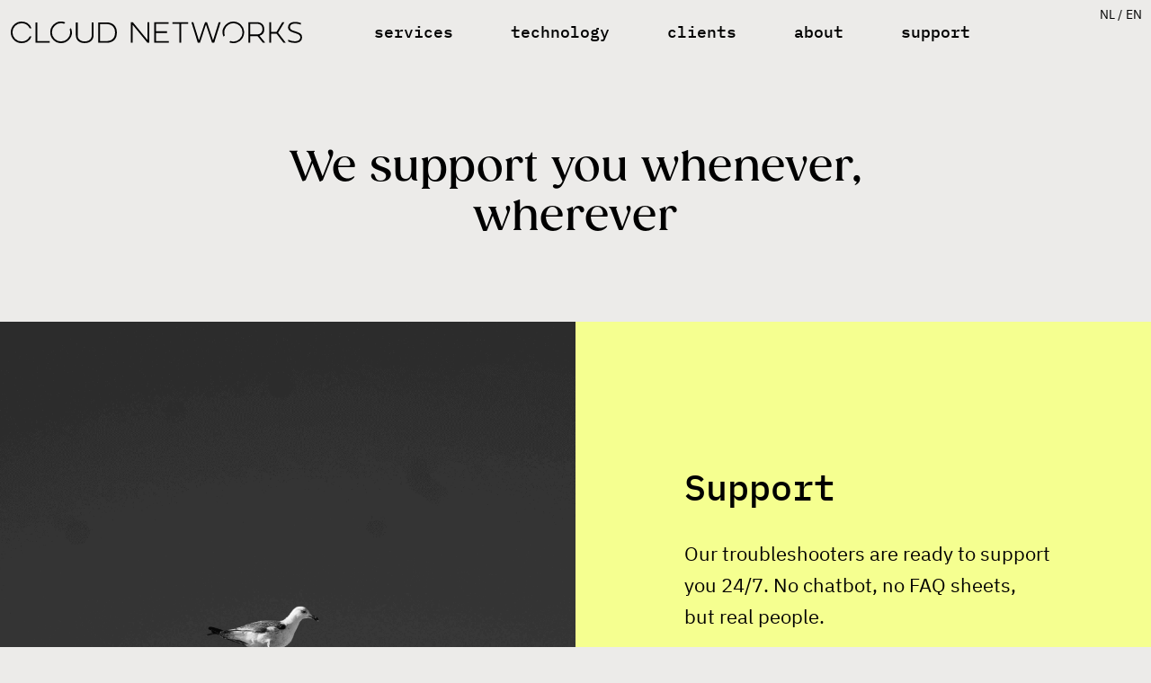

--- FILE ---
content_type: text/html; charset=UTF-8
request_url: https://clnw.nl/en/support/
body_size: 14893
content:
<!doctype html>
<html lang="en-GB">
  <head>
    <meta charset="utf-8">
    <meta name="viewport" content="width=device-width, initial-scale=1">
    <title>Support 24/7 | Cloud Networks</title>
<link crossorigin data-rocket-preconnect href="https://cdn-cookieyes.com" rel="preconnect">
<link crossorigin data-rocket-preload as="font" href="https://clnw.nl/wp-content/themes/cn/public/fonts/Gazpacho/Gazpacho-Medium.05cdb4.otf" rel="preload">
<link crossorigin data-rocket-preload as="font" href="https://clnw.nl/wp-content/themes/cn/public/fonts/IBM_Plex_Mono/IBMPlexMono-Medium.2a9c8c.ttf" rel="preload">
<link crossorigin data-rocket-preload as="font" href="https://clnw.nl/wp-content/themes/cn/public/fonts/IBM_Plex_Mono/IBMPlexMono-SemiBold.5e23ff.ttf" rel="preload">
<link crossorigin data-rocket-preload as="font" href="https://clnw.nl/wp-content/themes/cn/public/fonts/IBM_Plex_Mono/IBMPlexMono-Bold.7c138e.ttf" rel="preload">
<link crossorigin data-rocket-preload as="font" href="https://clnw.nl/wp-content/themes/cn/public/fonts/IBM_Plex_Sans/IBMPlexSans-Bold.efb590.ttf" rel="preload">
<link crossorigin data-rocket-preload as="font" href="https://clnw.nl/wp-content/themes/cn/public/fonts/IBM_Plex_Sans/IBMPlexSans-Regular.c7dc84.ttf" rel="preload">
<style id="wpr-usedcss">img:is([sizes=auto i],[sizes^="auto," i]){contain-intrinsic-size:3000px 1500px}:root{--wp--preset--aspect-ratio--square:1;--wp--preset--aspect-ratio--4-3:4/3;--wp--preset--aspect-ratio--3-4:3/4;--wp--preset--aspect-ratio--3-2:3/2;--wp--preset--aspect-ratio--2-3:2/3;--wp--preset--aspect-ratio--16-9:16/9;--wp--preset--aspect-ratio--9-16:9/16;--wp--preset--color--black:#000000;--wp--preset--color--cyan-bluish-gray:#abb8c3;--wp--preset--color--white:#ffffff;--wp--preset--color--pale-pink:#f78da7;--wp--preset--color--vivid-red:#cf2e2e;--wp--preset--color--luminous-vivid-orange:#ff6900;--wp--preset--color--luminous-vivid-amber:#fcb900;--wp--preset--color--light-green-cyan:#7bdcb5;--wp--preset--color--vivid-green-cyan:#00d084;--wp--preset--color--pale-cyan-blue:#8ed1fc;--wp--preset--color--vivid-cyan-blue:#0693e3;--wp--preset--color--vivid-purple:#9b51e0;--wp--preset--gradient--vivid-cyan-blue-to-vivid-purple:linear-gradient(135deg,rgba(6, 147, 227, 1) 0%,rgb(155, 81, 224) 100%);--wp--preset--gradient--light-green-cyan-to-vivid-green-cyan:linear-gradient(135deg,rgb(122, 220, 180) 0%,rgb(0, 208, 130) 100%);--wp--preset--gradient--luminous-vivid-amber-to-luminous-vivid-orange:linear-gradient(135deg,rgba(252, 185, 0, 1) 0%,rgba(255, 105, 0, 1) 100%);--wp--preset--gradient--luminous-vivid-orange-to-vivid-red:linear-gradient(135deg,rgba(255, 105, 0, 1) 0%,rgb(207, 46, 46) 100%);--wp--preset--gradient--very-light-gray-to-cyan-bluish-gray:linear-gradient(135deg,rgb(238, 238, 238) 0%,rgb(169, 184, 195) 100%);--wp--preset--gradient--cool-to-warm-spectrum:linear-gradient(135deg,rgb(74, 234, 220) 0%,rgb(151, 120, 209) 20%,rgb(207, 42, 186) 40%,rgb(238, 44, 130) 60%,rgb(251, 105, 98) 80%,rgb(254, 248, 76) 100%);--wp--preset--gradient--blush-light-purple:linear-gradient(135deg,rgb(255, 206, 236) 0%,rgb(152, 150, 240) 100%);--wp--preset--gradient--blush-bordeaux:linear-gradient(135deg,rgb(254, 205, 165) 0%,rgb(254, 45, 45) 50%,rgb(107, 0, 62) 100%);--wp--preset--gradient--luminous-dusk:linear-gradient(135deg,rgb(255, 203, 112) 0%,rgb(199, 81, 192) 50%,rgb(65, 88, 208) 100%);--wp--preset--gradient--pale-ocean:linear-gradient(135deg,rgb(255, 245, 203) 0%,rgb(182, 227, 212) 50%,rgb(51, 167, 181) 100%);--wp--preset--gradient--electric-grass:linear-gradient(135deg,rgb(202, 248, 128) 0%,rgb(113, 206, 126) 100%);--wp--preset--gradient--midnight:linear-gradient(135deg,rgb(2, 3, 129) 0%,rgb(40, 116, 252) 100%);--wp--preset--font-size--small:13px;--wp--preset--font-size--medium:20px;--wp--preset--font-size--large:36px;--wp--preset--font-size--x-large:42px;--wp--preset--spacing--20:0.44rem;--wp--preset--spacing--30:0.67rem;--wp--preset--spacing--40:1rem;--wp--preset--spacing--50:1.5rem;--wp--preset--spacing--60:2.25rem;--wp--preset--spacing--70:3.38rem;--wp--preset--spacing--80:5.06rem;--wp--preset--shadow--natural:6px 6px 9px rgba(0, 0, 0, .2);--wp--preset--shadow--deep:12px 12px 50px rgba(0, 0, 0, .4);--wp--preset--shadow--sharp:6px 6px 0px rgba(0, 0, 0, .2);--wp--preset--shadow--outlined:6px 6px 0px -3px rgba(255, 255, 255, 1),6px 6px rgba(0, 0, 0, 1);--wp--preset--shadow--crisp:6px 6px 0px rgba(0, 0, 0, 1)}:where(body){margin:0}:where(.is-layout-flex){gap:.5em}:where(.is-layout-grid){gap:.5em}body{padding-top:0;padding-right:0;padding-bottom:0;padding-left:0}a:where(:not(.wp-element-button)){text-decoration:underline}:root :where(.wp-element-button,.wp-block-button__link){background-color:#32373c;border-width:0;color:#fff;font-family:inherit;font-size:inherit;line-height:inherit;padding:calc(.667em + 2px) calc(1.333em + 2px);text-decoration:none}:where(.wp-block-post-template.is-layout-flex){gap:1.25em}:where(.wp-block-post-template.is-layout-grid){gap:1.25em}:where(.wp-block-columns.is-layout-flex){gap:2em}:where(.wp-block-columns.is-layout-grid){gap:2em}:root :where(.wp-block-pullquote){font-size:1.5em;line-height:1.6}.wpa-test-msg{background:#d1ecf1!important;border:1px solid #bee5eb!important;border-radius:5px!important;color:#0c5460!important;font-size:14px!important;padding:.75rem 1.25rem!important;font-family:Arial!important;margin-top:5px!important}span.wpa-button{display:inline-block!important;padding-top:5px!important;color:#fff!important;background-color:#6c757d!important;border-color:#6c757d!important;padding:5px 10px!important;border-radius:5px!important;margin-top:5px!important;cursor:pointer!important}#altEmail_container,.altEmail_container{position:absolute!important;overflow:hidden!important;display:inline!important;height:1px!important;width:1px!important;z-index:-1000!important}@font-face{font-display:swap;font-family:Gazpacho;font-style:normal;font-weight:500;src:url(https://clnw.nl/wp-content/themes/cn/public/fonts/Gazpacho/Gazpacho-Medium.05cdb4.otf)}@font-face{font-display:swap;font-family:IBM_Plex_Mono;font-style:normal;font-weight:500;src:url(https://clnw.nl/wp-content/themes/cn/public/fonts/IBM_Plex_Mono/IBMPlexMono-Medium.2a9c8c.ttf)}@font-face{font-display:swap;font-family:IBM_Plex_Mono;font-style:normal;font-weight:600;src:url(https://clnw.nl/wp-content/themes/cn/public/fonts/IBM_Plex_Mono/IBMPlexMono-SemiBold.5e23ff.ttf)}@font-face{font-display:swap;font-family:IBM_Plex_Mono;font-style:normal;font-weight:700;src:url(https://clnw.nl/wp-content/themes/cn/public/fonts/IBM_Plex_Mono/IBMPlexMono-Bold.7c138e.ttf)}@font-face{font-display:swap;font-family:IBM_Plex_Sans;font-style:normal;font-weight:700;src:url(https://clnw.nl/wp-content/themes/cn/public/fonts/IBM_Plex_Sans/IBMPlexSans-Bold.efb590.ttf)}@font-face{font-display:swap;font-family:IBM_Plex_Sans;font-style:normal;font-weight:400;src:url(https://clnw.nl/wp-content/themes/cn/public/fonts/IBM_Plex_Sans/IBMPlexSans-Regular.c7dc84.ttf)}:root{--bs-blue:#0d6efd;--bs-indigo:#6610f2;--bs-purple:#6f42c1;--bs-pink:#d63384;--bs-red:#dc3545;--bs-orange:#fd7e14;--bs-yellow:#ffc107;--bs-green:#198754;--bs-teal:#20c997;--bs-cyan:#0dcaf0;--bs-black:#000;--bs-white:#fff;--bs-gray:#6c757d;--bs-gray-dark:#343a40;--bs-gray-100:#f8f9fa;--bs-gray-200:#e9ecef;--bs-gray-300:#dee2e6;--bs-gray-400:#ced4da;--bs-gray-500:#adb5bd;--bs-gray-600:#6c757d;--bs-gray-700:#495057;--bs-gray-800:#343a40;--bs-gray-900:#212529;--bs-primary:#000;--bs-secondary:#f5ff90;--bs-alternate:#ecebe9;--bs-light:#f4f4f4;--bs-primary-rgb:0,0,0;--bs-secondary-rgb:245,255,144;--bs-alternate-rgb:236,235,233;--bs-light-rgb:244,244,244;--bs-primary-text-emphasis:#052c65;--bs-secondary-text-emphasis:#2b2f32;--bs-success-text-emphasis:#0a3622;--bs-info-text-emphasis:#055160;--bs-warning-text-emphasis:#664d03;--bs-danger-text-emphasis:#58151c;--bs-light-text-emphasis:#495057;--bs-dark-text-emphasis:#495057;--bs-primary-bg-subtle:#cfe2ff;--bs-secondary-bg-subtle:#e2e3e5;--bs-success-bg-subtle:#d1e7dd;--bs-info-bg-subtle:#cff4fc;--bs-warning-bg-subtle:#fff3cd;--bs-danger-bg-subtle:#f8d7da;--bs-light-bg-subtle:#fcfcfd;--bs-dark-bg-subtle:#ced4da;--bs-primary-border-subtle:#9ec5fe;--bs-secondary-border-subtle:#c4c8cb;--bs-success-border-subtle:#a3cfbb;--bs-info-border-subtle:#9eeaf9;--bs-warning-border-subtle:#ffe69c;--bs-danger-border-subtle:#f1aeb5;--bs-light-border-subtle:#e9ecef;--bs-dark-border-subtle:#adb5bd;--bs-white-rgb:255,255,255;--bs-black-rgb:0,0,0;--bs-font-sans-serif:IBM_Plex_Sans,"Times New Roman",Times,serif;--bs-font-monospace:SFMono-Regular,Menlo,Monaco,Consolas,"Liberation Mono","Courier New",monospace;--bs-gradient:linear-gradient(180deg,#ffffff26,#fff0);--bs-body-font-family:var(--bs-font-sans-serif);--bs-body-font-size:1.15rem;--bs-body-font-weight:300;--bs-body-line-height:1.6;--bs-body-color:#000;--bs-body-color-rgb:0,0,0;--bs-body-bg:#ecebe9;--bs-body-bg-rgb:236,235,233;--bs-emphasis-color:#000;--bs-emphasis-color-rgb:0,0,0;--bs-secondary-color:#000000bf;--bs-secondary-color-rgb:0,0,0;--bs-secondary-bg:#e9ecef;--bs-secondary-bg-rgb:233,236,239;--bs-tertiary-color:#00000080;--bs-tertiary-color-rgb:0,0,0;--bs-tertiary-bg:#f8f9fa;--bs-tertiary-bg-rgb:248,249,250;--bs-heading-color:inherit;--bs-link-color:#f5ff90;--bs-link-color-rgb:245,255,144;--bs-link-decoration:underline;--bs-link-hover-color:#c4cc73;--bs-link-hover-color-rgb:196,204,115;--bs-code-color:#d63384;--bs-highlight-bg:#fff3cd;--bs-border-width:1px;--bs-border-style:solid;--bs-border-color:#dee2e6;--bs-border-color-translucent:rgba(0, 0, 0, .175);--bs-border-radius:0.375rem;--bs-border-radius-sm:0.25rem;--bs-border-radius-lg:0.5rem;--bs-border-radius-xl:1rem;--bs-border-radius-xxl:2rem;--bs-border-radius-2xl:var(--bs-border-radius-xxl);--bs-border-radius-pill:50rem;--bs-box-shadow:0 0.5rem 1rem #00000026;--bs-box-shadow-sm:0 0.125rem 0.25rem rgba(0, 0, 0, .075);--bs-box-shadow-lg:0 1rem 3rem rgba(0, 0, 0, .175);--bs-box-shadow-inset:inset 0 1px 2px rgba(0, 0, 0, .075);--bs-focus-ring-width:0.25rem;--bs-focus-ring-opacity:0.25;--bs-focus-ring-color:#0d6efd40;--bs-form-valid-color:#198754;--bs-form-valid-border-color:#198754;--bs-form-invalid-color:#dc3545;--bs-form-invalid-border-color:#dc3545}*,:after,:before{box-sizing:border-box}@media(prefers-reduced-motion:no-preference){:root{scroll-behavior:smooth}}body{-webkit-text-size-adjust:100%;-webkit-tap-highlight-color:transparent;background-color:#ecebe9;background-color:var(--bs-body-bg);color:#000;color:var(--bs-body-color);font-family:IBM_Plex_Sans,'Times New Roman',Times,serif;font-family:var(--bs-body-font-family);font-size:1.15rem;font-size:var(--bs-body-font-size);font-weight:300;font-weight:var(--bs-body-font-weight);line-height:1.6;line-height:var(--bs-body-line-height);margin:0;text-align:var(--bs-body-text-align)}h1,h2,h3{color:inherit;color:var(--bs-heading-color);font-family:Gazpacho,system-ui,-apple-system,'Segoe UI',Roboto,Ubuntu,Cantarell,'Noto Sans',sans-serif,'Helvetica Neue',Arial,'Liberation Sans','Apple Color Emoji','Segoe UI Emoji','Segoe UI Symbol','Noto Color Emoji';font-weight:500;line-height:1.2;margin-bottom:.5rem;margin-top:0}h1{font-size:calc(1.4125rem + 1.95vw)}@media(min-width:1200px){h1{font-size:2.875rem}}h2{font-size:calc(1.375rem + 1.5vw)}@media(min-width:1200px){h2{font-size:2.5rem}}h3{font-size:calc(1.285rem + .42vw)}@media(min-width:1200px){h3{font-size:1.6rem}}p{margin-bottom:1rem;margin-top:0}ul{padding-left:2rem}ul{margin-bottom:1rem;margin-top:0}ul ul{margin-bottom:0}strong{font-weight:bolder}a{color:#f5ff90;color:rgba(var(--bs-link-color-rgb),var(--bs-link-opacity,1));-webkit-text-decoration:underline;text-decoration:underline}a:hover{--bs-link-color-rgb:var(--bs-link-hover-color-rgb)}a:not([href]):not([class]),a:not([href]):not([class]):hover{color:inherit;-webkit-text-decoration:none;text-decoration:none}code{font-family:SFMono-Regular,Menlo,Monaco,Consolas,'Liberation Mono','Courier New',monospace;font-family:var(--bs-font-monospace);font-size:1em}code{word-wrap:break-word;color:#d63384;color:var(--bs-code-color);font-size:.875em}a>code{color:inherit}figure{margin:0 0 1rem}img,svg{vertical-align:middle}table{border-collapse:collapse;caption-side:bottom}th{text-align:inherit;text-align:-webkit-match-parent}tbody,td,th,tr{border:0 solid;border-color:inherit}label{display:inline-block}button{border-radius:0}button:focus:not(:focus-visible){outline:0}button,input,optgroup,select,textarea{font-family:inherit;font-size:inherit;line-height:inherit;margin:0}button,select{text-transform:none}[role=button]{cursor:pointer}select{word-wrap:normal}select:disabled{opacity:1}[type=button],[type=reset],[type=submit],button{-webkit-appearance:button}[type=button]:not(:disabled),[type=reset]:not(:disabled),[type=submit]:not(:disabled),button:not(:disabled){cursor:pointer}::-moz-focus-inner{border-style:none;padding:0}textarea{resize:vertical}fieldset{border:0;margin:0;min-width:0;padding:0}legend{float:left;font-size:calc(1.275rem + .3vw);line-height:inherit;margin-bottom:.5rem;padding:0;width:100%}legend+*{clear:left}::-webkit-datetime-edit-day-field,::-webkit-datetime-edit-fields-wrapper,::-webkit-datetime-edit-hour-field,::-webkit-datetime-edit-minute,::-webkit-datetime-edit-month-field,::-webkit-datetime-edit-text,::-webkit-datetime-edit-year-field{padding:0}::-webkit-inner-spin-button{height:auto}[type=search]{-webkit-appearance:textfield;outline-offset:-2px}::-webkit-search-decoration{-webkit-appearance:none}::-webkit-color-swatch-wrapper{padding:0}::file-selector-button{-webkit-appearance:button;font:inherit}iframe{border:0}summary{cursor:pointer;display:list-item}progress{vertical-align:initial}[hidden]{display:none!important}.container,.container-fluid,.container-xxl{--bs-gutter-x:1.5rem;--bs-gutter-y:0;margin-left:auto;margin-right:auto;padding-left:.75rem;padding-left:calc(var(--bs-gutter-x)*.5);padding-right:.75rem;padding-right:calc(var(--bs-gutter-x)*.5);width:100%}@media(min-width:576px){.container{max-width:540px}}@media(min-width:768px){.container{max-width:720px}}@media(min-width:992px){.container{max-width:960px}}@media(min-width:1200px){legend{font-size:1.5rem}.container{max-width:1140px}nav.navbar .navbar-nav .menu-item .sub-menu{background:#f4f4f4;background:var(--bs-light);box-shadow:0 8px 16px 0 #00000026;height:0;left:0;list-style:none;min-width:22rem;overflow:hidden;padding:0 2rem;position:absolute;transition:all .1s ease-in-out;width:-moz-fit-content;width:fit-content}nav.navbar .navbar-nav .menu-item .sub-menu li{line-height:40px!important;padding-left:0}nav.navbar .navbar-nav .menu-item .sub-menu li:hover a{-webkit-text-decoration:underline;text-decoration:underline}}@media(min-width:1440px){.container,.container-xxl{max-width:1380px}}:root{--bs-breakpoint-xs:0;--bs-breakpoint-sm:576px;--bs-breakpoint-md:768px;--bs-breakpoint-lg:992px;--bs-breakpoint-xl:1200px;--bs-breakpoint-xxl:1440px}.row{--bs-gutter-x:1.5rem;--bs-gutter-y:0;display:flex;flex-wrap:wrap;margin-left:-.75rem;margin-left:calc(var(--bs-gutter-x)*-.5);margin-right:-.75rem;margin-right:calc(var(--bs-gutter-x)*-.5);margin-top:0;margin-top:calc(var(--bs-gutter-y)*-1)}.row>*{flex-shrink:0;margin-top:var(--bs-gutter-y);max-width:100%;padding-left:calc(var(--bs-gutter-x)*.5);padding-right:calc(var(--bs-gutter-x)*.5);width:100%}.col-12{flex:0 0 auto;width:100%}@media(min-width:992px){.col-lg-1{flex:0 0 auto;width:8.33333333%}.col-lg-2{flex:0 0 auto;width:16.66666667%}.col-lg-3{flex:0 0 auto;width:25%}.col-lg-4{flex:0 0 auto;width:33.33333333%}.col-lg-6{flex:0 0 auto;width:50%}.col-lg-8{flex:0 0 auto;width:66.66666667%}.offset-lg-2{margin-left:16.66666667%}}.modal{--bs-modal-zindex:1055;--bs-modal-width:500px;--bs-modal-padding:1rem;--bs-modal-margin:0.5rem;--bs-modal-color: ;--bs-modal-bg:var(--bs-body-bg);--bs-modal-border-color:var(--bs-border-color-translucent);--bs-modal-border-width:var(--bs-border-width);--bs-modal-border-radius:var(--bs-border-radius-lg);--bs-modal-box-shadow:0 0.125rem 0.25rem rgba(0, 0, 0, .075);--bs-modal-inner-border-radius:calc(var(--bs-border-radius-lg) - var(--bs-border-width));--bs-modal-header-padding-x:1rem;--bs-modal-header-padding-y:1rem;--bs-modal-header-padding:1rem 1rem;--bs-modal-header-border-color:var(--bs-border-color);--bs-modal-header-border-width:var(--bs-border-width);--bs-modal-title-line-height:1.6;--bs-modal-footer-gap:0.5rem;--bs-modal-footer-bg: ;--bs-modal-footer-border-color:var(--bs-border-color);--bs-modal-footer-border-width:var(--bs-border-width);display:none;height:100%;left:0;outline:0;overflow-x:hidden;overflow-y:auto;position:fixed;top:0;width:100%;z-index:1055;z-index:var(--bs-modal-zindex)}.modal-dialog{margin:var(--bs-modal-margin);pointer-events:none;position:relative;width:auto}.modal.fade .modal-dialog{transform:translateY(-50px);transition:transform .3s ease-out}@media(prefers-reduced-motion:reduce){.modal.fade .modal-dialog{transition:none}}.modal.show .modal-dialog{transform:none}.modal.modal-static .modal-dialog{transform:scale(1.02)}.modal-backdrop{--bs-backdrop-zindex:1050;--bs-backdrop-bg:#000;--bs-backdrop-opacity:0.5;background-color:#000;background-color:var(--bs-backdrop-bg);height:100vh;left:0;position:fixed;top:0;width:100vw;z-index:1050;z-index:var(--bs-backdrop-zindex)}.modal-backdrop.fade{opacity:0}.modal-backdrop.show{opacity:var(--bs-backdrop-opacity)}.modal-body{flex:1 1 auto;padding:var(--bs-modal-padding);position:relative}@media(min-width:576px){.modal{--bs-modal-margin:1.75rem;--bs-modal-box-shadow:0 0.5rem 1rem #00000026}.modal-dialog{margin-left:auto;margin-right:auto;max-width:var(--bs-modal-width)}}.fixed-top{top:0}.fixed-top{left:0;position:fixed;right:0;z-index:1030}.sticky-top{top:0}.sticky-top{position:sticky;z-index:1020}h1{font-family:Gazpacho,system-ui,-apple-system,'Segoe UI',Roboto,Ubuntu,Cantarell,'Noto Sans',sans-serif,'Helvetica Neue',Arial,'Liberation Sans','Apple Color Emoji','Segoe UI Emoji','Segoe UI Symbol','Noto Color Emoji'}h2,h3{font-family:IBM_Plex_Mono,system-ui,-apple-system,'Segoe UI',Roboto,Ubuntu,Cantarell,'Noto Sans',sans-serif,'Helvetica Neue',Arial,'Liberation Sans','Apple Color Emoji','Segoe UI Emoji','Segoe UI Symbol','Noto Color Emoji';font-weight:500}p,ul{font-size:22px;margin-bottom:1.5rem}ul{margin:0;padding:0 1rem}strong{font-weight:700}body,html{overflow-x:hidden;width:100vw}.sr-only{display:inherit;height:0;visibility:hidden}.text-center{text-align:center!important}@media(min-width:992px){.flex-reverse{flex-direction:row-reverse}}.wp-block-hero{padding-bottom:5rem;padding-top:10rem;text-align:center}.wp-block-hero p{font-size:1.4rem}.wp-block-text-triple{padding-bottom:14rem;padding-top:14rem;text-align:center}.wp-block-text-triple.is-style-bg-yellow{position:relative}.wp-block-text-triple.is-style-bg-yellow:after{background-image:var(--wpr-bg-0dc599e2-5fd4-4be2-8aaa-b0213e33b733);background-position:50%;background-repeat:no-repeat;background-size:contain;bottom:0;content:"";height:100%;left:5rem;opacity:.5;position:absolute;width:calc(100% - 10rem)}.wp-block-text-triple h2{margin-bottom:2rem}.wp-block-text-triple h2,.wp-block-text-triple h3{font-family:IBM_Plex_Mono,system-ui,-apple-system,'Segoe UI',Roboto,Ubuntu,Cantarell,'Noto Sans',sans-serif,'Helvetica Neue',Arial,'Liberation Sans','Apple Color Emoji','Segoe UI Emoji','Segoe UI Symbol','Noto Color Emoji'!important}.wp-block-text-triple p{margin:0}.wp-block-text-image{overflow-x:hidden;position:relative;width:100vw}.wp-block-text-image #circle{background-image:var(--wpr-bg-b260fd77-69c2-439a-a9f6-f3d3c0f21ee1);left:40%}.wp-block-text-image #circle,.wp-block-text-image #circlewhite{aspect-ratio:1/1;background-repeat:no-repeat;background-size:contain;content:"";height:65%;position:absolute;top:20%;z-index:2}.wp-block-text-image #circlewhite{background-image:var(--wpr-bg-6e68ce88-9f72-40f9-9539-74ea8b2d9ce5);left:60%}.wp-block-text-image .content-col{padding-bottom:8rem;padding-top:8rem;position:relative;z-index:3}.wp-block-text-image .content-col h2{margin-bottom:2rem}.wp-block-text-image .image-col{padding:0;position:relative;z-index:1}.wp-block-text-image .image-col figure{height:100%}.wp-block-text-image .image-col figure img{height:100%;max-height:100vh;object-fit:cover;width:100%}.wp-block a{-webkit-text-decoration:none;text-decoration:none}.wp-block.is-style-bg-black{background-color:#000;color:#fff}.wp-block.is-style-bg-black .button{border:1px solid #fff;color:#fff}.wp-block.is-style-bg-black .button a{color:#fff}.wp-block.is-style-bg-black .button::hover{border:#000;border:var(--bs-primary);color:#f5ff90;color:var(--bs-secondary)}.wp-block.is-style-bg-black .button::hover a{color:#f5ff90;color:var(--bs-secondary)}.wp-block.is-style-bg-yellow{background-color:#f5ff90;background-color:var(--bs-secondary);color:#000;color:var(--bs-primary)}.wp-block.is-style-bg-yellow a{color:#000;font-weight:700;-webkit-text-decoration:none;text-decoration:none}.wp-block.is-style-bg-yellow a:hover{color:#fff}.wp-block.is-style-bg-grey{background-color:#ecebe9;background-color:var(--bs-body-bg);color:#000;color:var(--bs-primary)}.Gazpacho h1,.Gazpacho h2,.Gazpacho h3{font-family:Gazpacho,system-ui,-apple-system,'Segoe UI',Roboto,Ubuntu,Cantarell,'Noto Sans',sans-serif,'Helvetica Neue',Arial,'Liberation Sans','Apple Color Emoji','Segoe UI Emoji','Segoe UI Symbol','Noto Color Emoji'!important}.IBM h1,.IBM h2,.IBM h3{font-family:IBM_Plex_Mono,system-ui,-apple-system,'Segoe UI',Roboto,Ubuntu,Cantarell,'Noto Sans',sans-serif,'Helvetica Neue',Arial,'Liberation Sans','Apple Color Emoji','Segoe UI Emoji','Segoe UI Symbol','Noto Color Emoji'!important}.d-flex{display:flex!important}.m-auto{margin:auto!important}figure{margin:0}@media(max-width:991.98px){.wp-block-text-triple{padding-bottom:8rem;padding-top:8rem}.wp-block-text-triple.is-style-bg-yellow:after{left:0;width:100%}.wp-block-text-image .image-col{margin-top:2rem}.content,.content-col{margin:0!important}.container,.content,.content-col{padding:2rem!important}}.button{background:#0000;border:1px solid #000;box-sizing:border-box;color:#000;color:var(--bs-primary);cursor:pointer;display:inline-block;font-family:IBM_Plex_Mono,system-ui,-apple-system,'Segoe UI',Roboto,Ubuntu,Cantarell,'Noto Sans',sans-serif,'Helvetica Neue',Arial,'Liberation Sans','Apple Color Emoji','Segoe UI Emoji','Segoe UI Symbol','Noto Color Emoji';margin:1rem 0 0;outline:0;overflow:hidden;padding:.5rem 2rem;pointer-events:auto;position:relative;-webkit-text-decoration:none;text-decoration:none;text-transform:lowercase;transition:all 1s ease}.button:before{background:#000;background:var(--bs-primary);content:"";height:100%;left:50%;position:absolute;top:50%;transform:translate(-50%,-50%);transition:all .6s ease;width:0;z-index:-1}.button a{color:#000;color:var(--bs-primary);font-family:IBM_Plex_Mono,system-ui,-apple-system,'Segoe UI',Roboto,Ubuntu,Cantarell,'Noto Sans',sans-serif,'Helvetica Neue',Arial,'Liberation Sans','Apple Color Emoji','Segoe UI Emoji','Segoe UI Symbol','Noto Color Emoji';-webkit-text-decoration:none;text-decoration:none}.button:focus{outline:0}.button:hover{background:#000;background:var(--bs-primary);color:#fff}.button:hover:before{width:100%}.button:hover a{color:#fff}.line-button{background-color:#0000;border:none;cursor:pointer;display:inline-block;font-style:italic;font-weight:600;margin-top:1rem;outline:0;padding:.5em 1.5em;position:relative;width:100%}.line-button,.line-button a{color:#000;color:var(--bs-primary);font-family:IBM_Plex_Mono,system-ui,-apple-system,'Segoe UI',Roboto,Ubuntu,Cantarell,'Noto Sans',sans-serif,'Helvetica Neue',Arial,'Liberation Sans','Apple Color Emoji','Segoe UI Emoji','Segoe UI Symbol','Noto Color Emoji';-webkit-text-decoration:none;text-decoration:none}.line-button:after,.line-button:before{border:1px solid;border-radius:1px;content:"";display:block;height:50%;position:absolute;transition:all .6s ease;width:100%}.line-button:after{border-bottom-color:#000;border-bottom-color:var(--bs-primary);border-left-color:#000;border-left-color:var(--bs-primary);border-right-color:#0000;border-top-color:#0000;bottom:0;left:0}.line-button:before{border-color:#0000;right:0;top:0}.line-button:hover:after,.line-button:hover:before{height:100%;width:100%}.line-button:hover:before{border-right-color:#000!important;border-right-color:var(--bs-primary)!important;border-top-color:#000!important;border-top-color:var(--bs-primary)!important}.line-button.line-button-white{color:#000;color:var(--bs-primary)}.line-button.line-button-white:after{border-bottom-color:#fff;border-left-color:#fff}.line-button.line-button-white:hover:before{border-right-color:#fff!important;border-top-color:#fff!important}.gsapcontainer{display:flex;flex-wrap:nowrap;height:-moz-fit-content;height:fit-content;width:400%}.gsapcontainer .panel{display:inline-flex!important}.gsapcontainer .panel,.pin-spacer{height:-moz-fit-content!important;height:fit-content!important;padding:0!important}nav.navbar{background-color:#0000;top:0;z-index:999}nav.navbar .container-xxl{position:relative}nav.navbar .langswitcher{position:absolute;right:10px;top:0}nav.navbar .langswitcher a{color:#000;font-size:14px;font-weight:400;-webkit-text-decoration:none;text-decoration:none;text-transform:uppercase}nav.navbar .langswitcher a:first-of-type:after{content:" /";position:relative}nav.navbar .button{cursor:url("data:image/svg+xml;utf8,<svg xmlns='http://www.w3.org/2000/svg' width='40' height='48' viewport='0 0 100 100' style='fill:black;font-size:24px;'><text y='50%'>😴</text></svg>") 16 0,auto;height:max-content;text-align:center;width:20rem}@media(max-width:1200px){nav.navbar{background:#000;background:var(--bs-primary);box-shadow:0 8px 16px 0 #00000026;padding-bottom:1.5rem;padding-top:1.5rem}nav.navbar .container-xxl{max-width:100%}nav.navbar .langswitcher{position:fixed;right:25%;top:14px}nav.navbar .button{display:block;margin:2rem auto 0;width:-moz-fit-content;width:fit-content}}@media(max-width:600px){nav.navbar .button{position:relative;right:inherit;top:auto;width:-moz-fit-content;width:fit-content}}nav.navbar .navbar-nav{display:flex;justify-content:right;list-style:none;padding-left:3rem;padding-right:3rem;width:100%}nav.navbar .navbar-nav .menu-item{font-family:IBM_Plex_Mono,system-ui,-apple-system,'Segoe UI',Roboto,Ubuntu,Cantarell,'Noto Sans',sans-serif,'Helvetica Neue',Arial,'Liberation Sans','Apple Color Emoji','Segoe UI Emoji','Segoe UI Symbol','Noto Color Emoji';font-size:1.1rem;font-weight:500;line-height:71px;margin:0;padding-left:2rem;padding-right:2rem;transition:all .3s ease-in-out;width:-moz-fit-content;width:fit-content}nav.navbar .navbar-nav .menu-item,nav.navbar .navbar-nav .menu-item a{color:#000;color:var(--bs-primary);-webkit-text-decoration:none;text-decoration:none}nav.navbar .navbar-nav .menu-item a:hover{-webkit-text-decoration:underline;text-decoration:underline}nav.navbar .navbar-nav .menu-item.menu-item-has-children{position:relative}@media(max-width:1200px){nav.navbar .navbar-nav{display:block;padding-top:2rem;text-align:center}nav.navbar .navbar-nav .menu-item{border-bottom:1px solid #fff!important;font-size:1.6rem;font-weight:700;line-height:100px!important;margin-bottom:0;padding-bottom:1rem;padding-top:1rem;width:-webkit-fill-available}nav.navbar .navbar-nav .menu-item .menu-item{border-bottom:none!important}nav.navbar .navbar-nav .menu-item .sub-menu{background:#0000!important;display:block;height:-moz-fit-content;height:fit-content;list-style-type:none;position:relative;width:-webkit-fill-available}nav.navbar .navbar-nav .menu-item .sub-menu li{font-size:1.3rem;font-weight:400;line-height:40px!important;padding:0!important}nav.navbar .navbar-nav .menu-item .sub-menu li:hover a{color:#f5ff90;color:var(--bs-secondary)}}@media(max-width:1200px)and (max-width:600px){nav.navbar .navbar-nav .menu-item{font-size:1.2rem;line-height:50px!important}nav.navbar .navbar-nav .menu-item .sub-menu li{font-size:1rem;line-height:40px!important}}.navbar-nav{margin-left:auto;margin-right:0}.navbar-nav li{margin:0 auto}.navbar-brand{display:flex;margin:0;position:relative}.navbar-brand img{filter:invert(1);height:1.5rem;margin:0 auto;transition:all .3s ease-in-out;width:auto}@media(max-width:1200px){.navbar-brand{display:none!important}}.navbar-brand-mobile{display:none}@media(min-width:1200px){nav.navbar .navbar-nav .menu-item.menu-item-has-children:hover .sub-menu{height:-moz-fit-content;height:fit-content;padding-bottom:2rem;padding-top:2rem}.navbar{transition:all .3s ease-in-out}.navbar.on-scroll{background-color:#fff;box-shadow:0 8px 16px 0 #00000026;top:0}.navbar.on-scroll .navbar-brand img{filter:invert(1);height:1.2rem}.navbar.on-scroll .menu-item{font-size:1.05rem!important;line-height:69px!important}.navbar.on-scroll .menu-item a{color:#000!important;color:var(--bs-primary)!important}.navbar.on-scroll .menu-item a:hover{background:#f5ff90!important;background:var(--bs-secondary)!important}.navbar .social-icons{display:none}nav.dark.on-scroll .navbar-nav .menu-item .sub-menu{background-color:#fff}nav.dark.on-scroll .langswitcher a{color:#000}}@media(max-width:1200px){.navbar-brand-mobile{display:block;height:.8rem;left:1rem;position:relative;top:-9px}.navbar-brand-mobile img{height:100%;width:auto}.navbar{transition:all .3s ease-in-out}.navbar.on-scroll{top:0}.navbar.on-scroll .navbar-brand img{height:2rem}.navbar .container{padding:0!important}.navbar .navbar-collapse{display:block!important;height:0;overflow:hidden;position:relative;transition:all .2s ease-in-out}.navbar .navbar-collapse .nav-primary{margin-bottom:4rem;margin-top:4rem;text-align:center}.navbar .navbar-collapse .nav-primary .menu-item a{color:#fff}.navbar .navbar-collapse .nav-primary .menu-item a:hover{color:#f5ff90;color:var(--bs-secondary)}.navbar .navbar-collapse .nav-primary .menu-item .nav-link{font-size:1.5rem}.navbar .navbar-collapse .nav-primary .dropdown{text-align:center}.navbar .navbar-collapse .nav-primary .dropdown .dropdown-menu{background-color:inherit;box-shadow:inherit;color:inherit;display:block;padding-bottom:1rem;padding-top:0;position:inherit;text-align:center}.navbar .navbar-collapse .nav-primary .dropdown .dropdown-menu .dropdown-item a{color:#0d6efd;font-size:1.25rem}.navbar .social-icons{display:flex;margin:0 auto;width:-moz-fit-content;width:fit-content}.navbar .social-icons .social-link{display:inline-flex;margin:1rem}.navbar .social-icons .social-link img{transition:all .3s ease-in;width:2rem}.navbar .social-icons .social-link:hover img{transform:scale(1.5) rotate(1turn)}.navbar .show{height:88vh;overflow:scroll;position:relative}.fixed-top.open,.fixed-top.open .container{height:100%}}.hamburger-icon{background-color:#0000;border-radius:0;cursor:pointer;display:none;height:2.2rem;position:absolute;right:0;top:0;transition:all .2s ease-in-out;width:66px;z-index:1000;z-index:1097}.hamburger-icon:hover .icon-1,.hamburger-icon:hover .icon-2,.hamburger-icon:hover .icon-3{background-color:#f5ff90;background-color:var(--bs-secondary)}.hamburger-icon .icon-1,.hamburger-icon .icon-2,.hamburger-icon .icon-3{background-color:#000;background-color:var(--bs-primary);height:3px;left:25%;position:absolute;top:50%;transition:all .4s cubic-bezier(.84,.06,.52,1.8);width:32px;z-index:1096}@media(max-width:1200px){.hamburger-icon{display:block;right:11px;top:-10px}.hamburger-icon .icon-1,.hamburger-icon .icon-2,.hamburger-icon .icon-3{background-color:#fff}}.hamburger-icon .icon-1{animation-delay:.1s;transform:translateY(-8px)}.hamburger-icon .icon-3{animation-delay:.25s;transform:translateY(8px)}.hamburger-icon .icon-1.a{transform:rotate(40deg)}.hamburger-icon .clear{clear:both}nav.dark .navbar-nav .menu-item .sub-menu{background-color:hsla(0,0%,100%,.254)}nav.dark .langswitcher a{color:#fff}@media(max-width:400px){nav.dark .langswitcher{left:calc(50% - 1.5rem);position:absolute;top:3rem;width:3rem}}nav.dark .navbar-brand img{filter:invert(0)}nav.dark .navbar-nav .menu-item a{color:#fff}footer.site-footer{background-color:#000;background-color:var(--bs-primary)}footer.site-footer .footer-logo{height:auto;width:18rem}footer.site-footer .footer-content{color:#fff;font-size:1.1rem;padding-bottom:4rem;padding-top:4rem}footer.site-footer .footer-content h3{color:#000;color:var(--bs-primary);font-size:1.1rem;font-weight:700}footer.site-footer .footer-content p{font-size:1.1rem}footer.site-footer .footer-content a{color:#fff;font-size:1.1rem;-webkit-text-decoration:none;text-decoration:none;transition:all .2s ease-in-out}footer.site-footer .footer-content a:hover{color:#f5ff90;color:var(--bs-secondary)}footer.site-footer .footer-content a svg{margin-right:.5rem}footer.site-footer .footer-content ul{list-style:none;padding:0}footer.site-footer .footer-content ul li a{color:#000;font-size:1.1rem;-webkit-text-decoration:none;text-decoration:none}footer.site-footer .footer-content .social-link{display:block;transition:all .2s ease-in-out}footer.site-footer .footer-content .social-link img{height:auto;margin-bottom:1rem;transition:all .2s ease-in-out;width:1.5rem}footer.site-footer .footer-content .social-link:hover img{transform:scale(1.5) rotate(1turn)}@media(max-width:991.98px){footer.site-footer .footer-col{margin-bottom:2rem;text-align:center}footer.site-footer .footer-col .social-link{display:inline-flex;margin:1rem}}footer.site-footer .footer-copy{background-color:#f5ff90;background-color:var(--bs-secondary);color:#000;color:var(--bs-primary);padding-bottom:1rem;padding-top:1rem;text-align:center}footer.site-footer .footer-copy a{color:#000;color:var(--bs-primary);font-size:.9rem;font-weight:700;-webkit-text-decoration:none;text-decoration:none}footer.site-footer .footer-copy p{display:inline;font-size:.9rem;font-weight:700;margin-bottom:0}</style>
	<style></style>
	
 <meta name="dc.title" content="Support 24/7 | Cloud Networks">
<meta name="dc.description" content="Our troubleshooters are ready to support you, every hour of the day | That&#039;s how Cloud Networks | Need assistance? Get in touch!">
<meta name="dc.relation" content="https://clnw.nl/en/support/">
<meta name="dc.source" content="https://clnw.nl/">
<meta name="dc.language" content="en_GB">
<meta name="description" content="Our troubleshooters are ready to support you, every hour of the day | That&#039;s how Cloud Networks | Need assistance? Get in touch!">
<meta name="robots" content="index, follow, max-snippet:-1, max-image-preview:large, max-video-preview:-1">
<link rel="canonical" href="https://clnw.nl/en/support/">
<meta property="og:url" content="https://clnw.nl/en/support/">
<meta property="og:site_name" content="Cloud Networks">
<meta property="og:locale" content="en_GB">
<meta property="og:type" content="article">
<meta property="article:author" content="">
<meta property="article:publisher" content="">
<meta property="og:title" content="Support 24/7 | Cloud Networks">
<meta property="og:description" content="Our troubleshooters are ready to support you, every hour of the day | That&#039;s how Cloud Networks | Need assistance? Get in touch!">
<meta property="fb:pages" content="">
<meta property="fb:admins" content="">
<meta property="fb:app_id" content="">
<meta name="twitter:card" content="summary">
<meta name="twitter:site" content="">
<meta name="twitter:creator" content="">
<meta name="twitter:title" content="Support 24/7 | Cloud Networks">
<meta name="twitter:description" content="Our troubleshooters are ready to support you, every hour of the day | That&#039;s how Cloud Networks | Need assistance? Get in touch!">

<style id='wpseopress-local-business-style-inline-css'></style>
<style id='wpseopress-table-of-contents-style-inline-css'></style>
<style id='global-styles-inline-css'></style>
<script src="/wp-includes/js/jquery/jquery.min.js?ver=3.7.1" data-rocket-defer defer></script><link rel="icon" href="/wp-content/uploads/2023/07/cropped-Naamloos-1-32x32.png" sizes="32x32">
<link rel="icon" href="/wp-content/uploads/2023/07/cropped-Naamloos-1-192x192.png" sizes="192x192">
<link rel="apple-touch-icon" href="/wp-content/uploads/2023/07/cropped-Naamloos-1-180x180.png">
<meta name="msapplication-TileImage" content="/wp-content/uploads/2023/07/cropped-Naamloos-1-270x270.png">
<noscript><style id="rocket-lazyload-nojs-css">.rll-youtube-player, [data-lazy-src]{display:none !important;}</style></noscript>  <style id="wpr-lazyload-bg-container"></style><style id="wpr-lazyload-bg-exclusion"></style>
<noscript>
<style id="wpr-lazyload-bg-nostyle">.wp-block-text-triple.is-style-bg-yellow:after{--wpr-bg-0dc599e2-5fd4-4be2-8aaa-b0213e33b733: url('https://clnw.nl/wp-content/themes/cn/public/images/circles_light.94a323.svg');}.wp-block-text-image #circle{--wpr-bg-b260fd77-69c2-439a-a9f6-f3d3c0f21ee1: url('https://clnw.nl/wp-content/themes/cn/public/images/circle.4f9c76.svg');}.wp-block-text-image #circlewhite{--wpr-bg-6e68ce88-9f72-40f9-9539-74ea8b2d9ce5: url('https://clnw.nl/wp-content/themes/cn/public/images/circle-white.02d08d.svg');}</style>
</noscript>
<script type="application/javascript">const rocket_pairs = [{"selector":".wp-block-text-triple.is-style-bg-yellow","style":".wp-block-text-triple.is-style-bg-yellow:after{--wpr-bg-0dc599e2-5fd4-4be2-8aaa-b0213e33b733: url('https:\/\/clnw.nl\/wp-content\/themes\/cn\/public\/images\/circles_light.94a323.svg');}","hash":"0dc599e2-5fd4-4be2-8aaa-b0213e33b733","url":"https:\/\/clnw.nl\/wp-content\/themes\/cn\/public\/images\/circles_light.94a323.svg"},{"selector":".wp-block-text-image #circle","style":".wp-block-text-image #circle{--wpr-bg-b260fd77-69c2-439a-a9f6-f3d3c0f21ee1: url('https:\/\/clnw.nl\/wp-content\/themes\/cn\/public\/images\/circle.4f9c76.svg');}","hash":"b260fd77-69c2-439a-a9f6-f3d3c0f21ee1","url":"https:\/\/clnw.nl\/wp-content\/themes\/cn\/public\/images\/circle.4f9c76.svg"},{"selector":".wp-block-text-image #circlewhite","style":".wp-block-text-image #circlewhite{--wpr-bg-6e68ce88-9f72-40f9-9539-74ea8b2d9ce5: url('https:\/\/clnw.nl\/wp-content\/themes\/cn\/public\/images\/circle-white.02d08d.svg');}","hash":"6e68ce88-9f72-40f9-9539-74ea8b2d9ce5","url":"https:\/\/clnw.nl\/wp-content\/themes\/cn\/public\/images\/circle-white.02d08d.svg"}]; const rocket_excluded_pairs = [];</script><meta name="generator" content="WP Rocket 3.20.0.3" data-wpr-features="wpr_lazyload_css_bg_img wpr_remove_unused_css wpr_defer_js wpr_minify_concatenate_js wpr_lazyload_images wpr_lazyload_iframes wpr_preconnect_external_domains wpr_image_dimensions wpr_minify_css wpr_preload_links wpr_desktop" /></head>

  <body class="wp-singular page page-id-1342 wp-embed-responsive wp-theme-cn support">
        
    <div data-rocket-location-hash="0ede82c4187970ef91a1443469aa9350" id="app">
      <a class="sr-only focus:not-sr-only" href="#main">
  Skip to content
</a>

<nav class="navbar navbar-expand-xl fixed-top " role="navigation">
  <div class="container-xxl">
    <!-- Brand and toggle get grouped for better mobile display -->
    <a class="navbar-brand-mobile" href="https://clnw.nl/en/"><img src="data:image/svg+xml,%3Csvg%20xmlns='http://www.w3.org/2000/svg'%20viewBox='0%200%20172%2038'%3E%3C/svg%3E" title="Cloud Networks" width="172" height="38" data-lazy-src="https://clnw.nl/wp-content/themes/cn/public/images/logo.8f9a02.svg" /><noscript><img src="https://clnw.nl/wp-content/themes/cn/public/images/logo.8f9a02.svg" title="Cloud Networks" width="172" height="38" /></noscript></a>
    <div class="hamburger-icon" id="icon">
      <div class="icon-1" id="a"></div>
      <div class="icon-2" id="b"></div>
      <div class="icon-3" id="c"></div>
      <div class="clear"></div>
    </div>
    <div class="collapse navbar-collapse d-flex">
      <a class="navbar-brand d-lg-flex" href="https://clnw.nl/en/"><img class="m-auto" src="data:image/svg+xml,%3Csvg%20xmlns='http://www.w3.org/2000/svg'%20viewBox='0%200%20172%2038'%3E%3C/svg%3E" title="Cloud Networks" width="172" height="38" data-lazy-src="https://clnw.nl/wp-content/themes/cn/public/images/logo.8f9a02.svg" /><noscript><img class="m-auto" src="https://clnw.nl/wp-content/themes/cn/public/images/logo.8f9a02.svg" title="Cloud Networks" width="172" height="38" /></noscript></a>
      <ul id="menu-hoofdmenu-engels" class="nav navbar-nav nav-primary"><li class="menu-item menu-item-has-children menu-services"><a href="https://clnw.nl/en/services/">services</a>
<ul class="sub-menu">
	<li class="menu-item menu-connectivity"><a href="https://clnw.nl/en/connectivity/">connectivity</a></li>
	<li class="menu-item menu-cloud-solutions"><a href="https://clnw.nl/en/cloud-solutions/">cloud solutions</a></li>
	<li class="menu-item menu-corporate-cybersecurity"><a href="https://clnw.nl/en/corporate-cybersecurity/">corporate cybersecurity</a></li>
	<li class="menu-item menu-managed-wifi"><a href="https://clnw.nl/en/managed-wifi/">managed wifi</a></li>
</ul>
</li>
<li class="menu-item menu-technology"><a href="https://clnw.nl/en/technology/">technology</a></li>
<li class="menu-item menu-clients"><a href="https://clnw.nl/en/clients/">clients</a></li>
<li class="menu-item menu-item-has-children menu-about"><a href="https://clnw.nl/en/about/">about</a>
<ul class="sub-menu">
	<li class="menu-item menu-news"><a href="https://clnw.nl/en/news/">news</a></li>
	<li class="menu-item menu-contact"><a href="https://clnw.nl/en/contact/">contact</a></li>
	<li class="menu-item menu-vacancy-network-engineer"><a href="https://clnw.nl/en/network-engineer/">vacancy: Network Engineer</a></li>
</ul>
</li>
<li class="active menu-item menu-support"><a href="https://clnw.nl/en/support/" aria-current="page">support</a></li>
</ul>
            <div class="social-icons">
          
                <a class="social-link" target="_blank" href= "https://www.linkedin.com/company/clnw/"> <img width="448" height="512" src="data:image/svg+xml,%3Csvg%20xmlns='http://www.w3.org/2000/svg'%20viewBox='0%200%20448%20512'%3E%3C/svg%3E" data-lazy-src="https://clnw.nl/wp-content/themes/cn/public/images/linkedin.b531bc.svg"><noscript><img width="448" height="512" src="https://clnw.nl/wp-content/themes/cn/public/images/linkedin.b531bc.svg"></noscript> </a>
          
                <a class="social-link" target="_blank" href= "https://www.instagram.com/clnwnl/"> <img width="448" height="512" src="data:image/svg+xml,%3Csvg%20xmlns='http://www.w3.org/2000/svg'%20viewBox='0%200%20448%20512'%3E%3C/svg%3E" data-lazy-src="https://clnw.nl/wp-content/themes/cn/public/images/instagram.672184.svg"><noscript><img width="448" height="512" src="https://clnw.nl/wp-content/themes/cn/public/images/instagram.672184.svg"></noscript> </a>
        
        
      </div>
    </div>

    

  <div class="drop-block langswitcher">
          <a href="https://clnw.nl/" class="drop-block__link">
        nl
      </a>
          <a href="https://clnw.nl/en/support/" class="drop-block__link">
        en
      </a>
      </div>

    </div>
</nav>


  <main data-rocket-location-hash="4911fe7d72be8d9c03862f26fb43b6dc" id="main" class="main">
           <section data-rocket-location-hash="598b91aa914f1c1de36d3f0403010727" class="wp-block wp-block-hero">
  <div class="container-xxl container-fluid">
    <div class="row">
      <div class="col-lg-8 offset-lg-2 text-center">
        <h1>We support you whenever, wherever</h1>
        
      </div>
    </div>
  </div>
</section>


<section data-rocket-location-hash="ba8d9ba588ee89b50f41c9693e54fa3a" class="wp-block wp-block-text-image is-style-bg-yellow  has-after-image  IBM Plex Mono">
    <div class="row  flex-reverse d-flex ">
    <div class="col-12 col-lg-4 offset-lg-2 m-auto    content-col">
            <div class="content">
                  <h2><h2>Support</h2>
<p class="p1">Our troubleshooters are ready to support you 24/7. No chatbot, no FAQ sheets,<br />
but real people.</p>
<p>&nbsp;</p>
<p><span class="line-button type1"><a href="mailto:EMAIL SUPPORT@CLNW.NL">EMAIL SUPPORT@CLNW.NL</a></span><br />
<span class="line-button type1"><a href="tel:+31 88 538 99 99">BEL +31 88 538 99 99</a></span></p>
<p><span class="button"><a href="https://get.anydesk.com/aiiixwfa/CLNW_WIN_Screensharing.exe">screen sharing Windows</a></span><br />
<span class="button"><a href="https://get.anydesk.com/leIbi1po/CLNW_MAC_Screensharing.dmg">screen sharing Mac</a></span></p>
</h2>
                
              </div>
          </div>

    <div class="col-lg-6  image-col ">
                        <figure>
            <img fetchpriority="high" decoding="async" width="961" height="1213" src="data:image/svg+xml,%3Csvg%20xmlns='http://www.w3.org/2000/svg'%20viewBox='0%200%20961%201213'%3E%3C/svg%3E" class="attachment-full size-full" alt="" data-lazy-srcset="/wp-content/uploads/2023/09/CLOUDNETWORKS_2.png 961w, /wp-content/uploads/2023/09/CLOUDNETWORKS_2-238x300.png 238w, /wp-content/uploads/2023/09/CLOUDNETWORKS_2-811x1024.png 811w, /wp-content/uploads/2023/09/CLOUDNETWORKS_2-768x969.png 768w" data-lazy-sizes="(max-width: 961px) 100vw, 961px" data-lazy-src="/wp-content/uploads/2023/09/CLOUDNETWORKS_2.png" /><noscript><img fetchpriority="high" decoding="async" width="961" height="1213" src="/wp-content/uploads/2023/09/CLOUDNETWORKS_2.png" class="attachment-full size-full" alt="" srcset="/wp-content/uploads/2023/09/CLOUDNETWORKS_2.png 961w, /wp-content/uploads/2023/09/CLOUDNETWORKS_2-238x300.png 238w, /wp-content/uploads/2023/09/CLOUDNETWORKS_2-811x1024.png 811w, /wp-content/uploads/2023/09/CLOUDNETWORKS_2-768x969.png 768w" sizes="(max-width: 961px) 100vw, 961px" /></noscript>
          </figure>
                        </div>
  </div>
</section>


<section data-rocket-location-hash="b0dedb19ea2ccd748c87f8850a26b7ac" class="wp-block wp-block-text-triple is-style-bg-grey Gazpacho">
  <div class="container-xxl container-fluid">
    <h2></h2>
    <div class="row">
      <div class="col-12 col-lg-4">
        <div class="content">
          <h2 style="text-align: center;"><a href="/wp-content/uploads/2023/09/Path-125.svg"><img decoding="async" class="alignnone size-full wp-image-1109" src="data:image/svg+xml,%3Csvg%20xmlns='http://www.w3.org/2000/svg'%20viewBox='0%200%2042%2091'%3E%3C/svg%3E" alt="" width="42" height="91" data-lazy-src="/wp-content/uploads/2023/09/Path-125.svg" /><noscript><img decoding="async" class="alignnone size-full wp-image-1109" src="/wp-content/uploads/2023/09/Path-125.svg" alt="" width="42" height="91" /></noscript></a><br />
fast &amp;<br />
secure</h2>

        </div>
      </div>
      <div class="col-12 col-lg-4">
        <div class="content">
          <h2 style="text-align: center;"><a href="/wp-content/uploads/2023/09/Path-125.svg"><img decoding="async" class="alignnone size-full wp-image-1109" src="data:image/svg+xml,%3Csvg%20xmlns='http://www.w3.org/2000/svg'%20viewBox='0%200%2042%2091'%3E%3C/svg%3E" alt="" width="42" height="91" data-lazy-src="/wp-content/uploads/2023/09/Path-125.svg" /><noscript><img decoding="async" class="alignnone size-full wp-image-1109" src="/wp-content/uploads/2023/09/Path-125.svg" alt="" width="42" height="91" /></noscript></a><br />
24h<br />
support</h2>

        </div>
      </div>
      <div class="col-12 col-lg-4">
        <div class="content">
          <h2 style="text-align: center;"><a href="/wp-content/uploads/2023/09/Path-125.svg"><img decoding="async" class="alignnone size-full wp-image-1109" src="data:image/svg+xml,%3Csvg%20xmlns='http://www.w3.org/2000/svg'%20viewBox='0%200%2042%2091'%3E%3C/svg%3E" alt="" width="42" height="91" data-lazy-src="/wp-content/uploads/2023/09/Path-125.svg" /><noscript><img decoding="async" class="alignnone size-full wp-image-1109" src="/wp-content/uploads/2023/09/Path-125.svg" alt="" width="42" height="91" /></noscript></a><br />
100%<br />
uptime</h2>

        </div>
      </div>
    </div>
  </div>
</section>


    </main>

  
<footer class="site-footer">
  <div class="footer-content">
    <div class="container">
      <div class="row">
        <div class="col-lg-4 footer-col">
          <img class="footer-logo" src="data:image/svg+xml,%3Csvg%20xmlns='http://www.w3.org/2000/svg'%20viewBox='0%200%20172%2038'%3E%3C/svg%3E" title="Cloud Networks" width="172" height="38" data-lazy-src="https://clnw.nl/wp-content/themes/cn/public/images/logo_stacked.c44687.svg" /><noscript><img class="footer-logo" src="https://clnw.nl/wp-content/themes/cn/public/images/logo_stacked.c44687.svg" title="Cloud Networks" width="172" height="38" /></noscript>
        </div>
        <div class="col-lg-2 footer-col">
          <strong>Groningen</strong>
          <br>Hereweg 20 
          <br>9725 AD 
          <br>Groningen
          <br>Nederland
        </div>
        <div class="col-lg-2 footer-col">
          <strong>Amsterdam</strong>
          <br>Prinsengracht 671
          <br>1017 JT
          <br>Amsterdam
          <br>Nederland
        </div>
        <div class="col-lg-3 footer-col">
          <p><strong>Contact</strong><br />
<a href="mailto:info@clnw.nl">info@clnw.nl</a><br />
<a href="tel:+31 88 538 99 99">+31 88 538 99 99</a></p>

                      <a class="line-button line-button-white" href="https://clnw.nl/en/news/">News<i class="fa-sharp fa-solid fa-chevron-right"></i></a>
                  </div>
        <div class="col-lg-1 footer-col">
          <div class = "social-media">
            
                        <a class="social-link" href= "https://www.linkedin.com/company/clnw/"> <img width="448" height="512" src="data:image/svg+xml,%3Csvg%20xmlns='http://www.w3.org/2000/svg'%20viewBox='0%200%20448%20512'%3E%3C/svg%3E" data-lazy-src="https://clnw.nl/wp-content/themes/cn/public/images/linkedin.b531bc.svg"><noscript><img width="448" height="512" src="https://clnw.nl/wp-content/themes/cn/public/images/linkedin.b531bc.svg"></noscript> </a>
            
                        <a class="social-link" href= "https://www.instagram.com/clnwnl/"> <img width="448" height="512" src="data:image/svg+xml,%3Csvg%20xmlns='http://www.w3.org/2000/svg'%20viewBox='0%200%20448%20512'%3E%3C/svg%3E" data-lazy-src="https://clnw.nl/wp-content/themes/cn/public/images/instagram.672184.svg"><noscript><img width="448" height="512" src="https://clnw.nl/wp-content/themes/cn/public/images/instagram.672184.svg"></noscript> </a>
            
                      </div>
        </div>
      </div>
    </div>
  </div>
  <div class="footer-copy">
    <div class="container">
      <div class="row">
        <div class="col-lg-3">
          <a href="https://clnw.nl/en/general-terms/">General terms</a>        </div>
        <div class="col-lg-6">
          <p>© Copyright 2026 Cloud Networks B.V.  <p>• All rights reserved</p>
 </a></p>        </div>
        <div class="col-lg-3">
                    <a href="https://clnw.nl/en/disclaimer/">Disclaimer</a>        </div>
      </div>
    </div>
  </div>
</footer>
    </div>

        <script type="speculationrules">
{"prefetch":[{"source":"document","where":{"and":[{"href_matches":"\/*"},{"not":{"href_matches":["\/wp-*.php","\/wp-admin\/*","\/wp-content\/uploads\/*","\/wp-content\/*","\/wp-content\/plugins\/*","\/wp-content\/themes\/cn\/*","\/*\\?(.+)"]}},{"not":{"selector_matches":"a[rel~=\"nofollow\"]"}},{"not":{"selector_matches":".no-prefetch, .no-prefetch a"}}]},"eagerness":"conservative"}]}
</script>

<script id="rocket-browser-checker-js-after">
"use strict";var _createClass=function(){function defineProperties(target,props){for(var i=0;i<props.length;i++){var descriptor=props[i];descriptor.enumerable=descriptor.enumerable||!1,descriptor.configurable=!0,"value"in descriptor&&(descriptor.writable=!0),Object.defineProperty(target,descriptor.key,descriptor)}}return function(Constructor,protoProps,staticProps){return protoProps&&defineProperties(Constructor.prototype,protoProps),staticProps&&defineProperties(Constructor,staticProps),Constructor}}();function _classCallCheck(instance,Constructor){if(!(instance instanceof Constructor))throw new TypeError("Cannot call a class as a function")}var RocketBrowserCompatibilityChecker=function(){function RocketBrowserCompatibilityChecker(options){_classCallCheck(this,RocketBrowserCompatibilityChecker),this.passiveSupported=!1,this._checkPassiveOption(this),this.options=!!this.passiveSupported&&options}return _createClass(RocketBrowserCompatibilityChecker,[{key:"_checkPassiveOption",value:function(self){try{var options={get passive(){return!(self.passiveSupported=!0)}};window.addEventListener("test",null,options),window.removeEventListener("test",null,options)}catch(err){self.passiveSupported=!1}}},{key:"initRequestIdleCallback",value:function(){!1 in window&&(window.requestIdleCallback=function(cb){var start=Date.now();return setTimeout(function(){cb({didTimeout:!1,timeRemaining:function(){return Math.max(0,50-(Date.now()-start))}})},1)}),!1 in window&&(window.cancelIdleCallback=function(id){return clearTimeout(id)})}},{key:"isDataSaverModeOn",value:function(){return"connection"in navigator&&!0===navigator.connection.saveData}},{key:"supportsLinkPrefetch",value:function(){var elem=document.createElement("link");return elem.relList&&elem.relList.supports&&elem.relList.supports("prefetch")&&window.IntersectionObserver&&"isIntersecting"in IntersectionObserverEntry.prototype}},{key:"isSlowConnection",value:function(){return"connection"in navigator&&"effectiveType"in navigator.connection&&("2g"===navigator.connection.effectiveType||"slow-2g"===navigator.connection.effectiveType)}}]),RocketBrowserCompatibilityChecker}();
</script>
<script id="rocket-preload-links-js-extra">
var RocketPreloadLinksConfig = {"excludeUris":"\/(?:.+\/)?feed(?:\/(?:.+\/?)?)?$|\/(?:.+\/)?embed\/|\/(index.php\/)?(.*)wp-json(\/.*|$)|\/refer\/|\/go\/|\/recommend\/|\/recommends\/","usesTrailingSlash":"1","imageExt":"jpg|jpeg|gif|png|tiff|bmp|webp|avif|pdf|doc|docx|xls|xlsx|php","fileExt":"jpg|jpeg|gif|png|tiff|bmp|webp|avif|pdf|doc|docx|xls|xlsx|php|html|htm","siteUrl":"https:\/\/clnw.nl","onHoverDelay":"100","rateThrottle":"3"};
</script>
<script id="rocket-preload-links-js-after">
(function() {
"use strict";var r="function"==typeof Symbol&&"symbol"==typeof Symbol.iterator?function(e){return typeof e}:function(e){return e&&"function"==typeof Symbol&&e.constructor===Symbol&&e!==Symbol.prototype?"symbol":typeof e},e=function(){function i(e,t){for(var n=0;n<t.length;n++){var i=t[n];i.enumerable=i.enumerable||!1,i.configurable=!0,"value"in i&&(i.writable=!0),Object.defineProperty(e,i.key,i)}}return function(e,t,n){return t&&i(e.prototype,t),n&&i(e,n),e}}();function i(e,t){if(!(e instanceof t))throw new TypeError("Cannot call a class as a function")}var t=function(){function n(e,t){i(this,n),this.browser=e,this.config=t,this.options=this.browser.options,this.prefetched=new Set,this.eventTime=null,this.threshold=1111,this.numOnHover=0}return e(n,[{key:"init",value:function(){!this.browser.supportsLinkPrefetch()||this.browser.isDataSaverModeOn()||this.browser.isSlowConnection()||(this.regex={excludeUris:RegExp(this.config.excludeUris,"i"),images:RegExp(".("+this.config.imageExt+")$","i"),fileExt:RegExp(".("+this.config.fileExt+")$","i")},this._initListeners(this))}},{key:"_initListeners",value:function(e){-1<this.config.onHoverDelay&&document.addEventListener("mouseover",e.listener.bind(e),e.listenerOptions),document.addEventListener("mousedown",e.listener.bind(e),e.listenerOptions),document.addEventListener("touchstart",e.listener.bind(e),e.listenerOptions)}},{key:"listener",value:function(e){var t=e.target.closest("a"),n=this._prepareUrl(t);if(null!==n)switch(e.type){case"mousedown":case"touchstart":this._addPrefetchLink(n);break;case"mouseover":this._earlyPrefetch(t,n,"mouseout")}}},{key:"_earlyPrefetch",value:function(t,e,n){var i=this,r=setTimeout(function(){if(r=null,0===i.numOnHover)setTimeout(function(){return i.numOnHover=0},1e3);else if(i.numOnHover>i.config.rateThrottle)return;i.numOnHover++,i._addPrefetchLink(e)},this.config.onHoverDelay);t.addEventListener(n,function e(){t.removeEventListener(n,e,{passive:!0}),null!==r&&(clearTimeout(r),r=null)},{passive:!0})}},{key:"_addPrefetchLink",value:function(i){return this.prefetched.add(i.href),new Promise(function(e,t){var n=document.createElement("link");n.rel="prefetch",n.href=i.href,n.onload=e,n.onerror=t,document.head.appendChild(n)}).catch(function(){})}},{key:"_prepareUrl",value:function(e){if(null===e||"object"!==(void 0===e?"undefined":r(e))||!1 in e||-1===["http:","https:"].indexOf(e.protocol))return null;var t=e.href.substring(0,this.config.siteUrl.length),n=this._getPathname(e.href,t),i={original:e.href,protocol:e.protocol,origin:t,pathname:n,href:t+n};return this._isLinkOk(i)?i:null}},{key:"_getPathname",value:function(e,t){var n=t?e.substring(this.config.siteUrl.length):e;return n.startsWith("/")||(n="/"+n),this._shouldAddTrailingSlash(n)?n+"/":n}},{key:"_shouldAddTrailingSlash",value:function(e){return this.config.usesTrailingSlash&&!e.endsWith("/")&&!this.regex.fileExt.test(e)}},{key:"_isLinkOk",value:function(e){return null!==e&&"object"===(void 0===e?"undefined":r(e))&&(!this.prefetched.has(e.href)&&e.origin===this.config.siteUrl&&-1===e.href.indexOf("?")&&-1===e.href.indexOf("#")&&!this.regex.excludeUris.test(e.href)&&!this.regex.images.test(e.href))}}],[{key:"run",value:function(){"undefined"!=typeof RocketPreloadLinksConfig&&new n(new RocketBrowserCompatibilityChecker({capture:!0,passive:!0}),RocketPreloadLinksConfig).init()}}]),n}();t.run();
}());
</script>
<script id="rocket_lazyload_css-js-extra">
var rocket_lazyload_css_data = {"threshold":"300"};
</script>
<script id="rocket_lazyload_css-js-after">
!function o(n,c,a){function u(t,e){if(!c[t]){if(!n[t]){var r="function"==typeof require&&require;if(!e&&r)return r(t,!0);if(s)return s(t,!0);throw(e=new Error("Cannot find module '"+t+"'")).code="MODULE_NOT_FOUND",e}r=c[t]={exports:{}},n[t][0].call(r.exports,function(e){return u(n[t][1][e]||e)},r,r.exports,o,n,c,a)}return c[t].exports}for(var s="function"==typeof require&&require,e=0;e<a.length;e++)u(a[e]);return u}({1:[function(e,t,r){"use strict";{const c="undefined"==typeof rocket_pairs?[]:rocket_pairs,a=(("undefined"==typeof rocket_excluded_pairs?[]:rocket_excluded_pairs).map(t=>{var e=t.selector;document.querySelectorAll(e).forEach(e=>{e.setAttribute("data-rocket-lazy-bg-"+t.hash,"excluded")})}),document.querySelector("#wpr-lazyload-bg-container"));var o=rocket_lazyload_css_data.threshold||300;const u=new IntersectionObserver(e=>{e.forEach(t=>{t.isIntersecting&&c.filter(e=>t.target.matches(e.selector)).map(t=>{var e;t&&((e=document.createElement("style")).textContent=t.style,a.insertAdjacentElement("afterend",e),t.elements.forEach(e=>{u.unobserve(e),e.setAttribute("data-rocket-lazy-bg-"+t.hash,"loaded")}))})})},{rootMargin:o+"px"});function n(){0<(0<arguments.length&&void 0!==arguments[0]?arguments[0]:[]).length&&c.forEach(t=>{try{document.querySelectorAll(t.selector).forEach(e=>{"loaded"!==e.getAttribute("data-rocket-lazy-bg-"+t.hash)&&"excluded"!==e.getAttribute("data-rocket-lazy-bg-"+t.hash)&&(u.observe(e),(t.elements||=[]).push(e))})}catch(e){console.error(e)}})}n(),function(){const r=window.MutationObserver;return function(e,t){if(e&&1===e.nodeType)return(t=new r(t)).observe(e,{attributes:!0,childList:!0,subtree:!0}),t}}()(document.querySelector("body"),n)}},{}]},{},[1]);
</script>
<script>window.lazyLoadOptions=[{elements_selector:"img[data-lazy-src],.rocket-lazyload,iframe[data-lazy-src]",data_src:"lazy-src",data_srcset:"lazy-srcset",data_sizes:"lazy-sizes",class_loading:"lazyloading",class_loaded:"lazyloaded",threshold:300,callback_loaded:function(element){if(element.tagName==="IFRAME"&&element.dataset.rocketLazyload=="fitvidscompatible"){if(element.classList.contains("lazyloaded")){if(typeof window.jQuery!="undefined"){if(jQuery.fn.fitVids){jQuery(element).parent().fitVids()}}}}}},{elements_selector:".rocket-lazyload",data_src:"lazy-src",data_srcset:"lazy-srcset",data_sizes:"lazy-sizes",class_loading:"lazyloading",class_loaded:"lazyloaded",threshold:300,}];window.addEventListener('LazyLoad::Initialized',function(e){var lazyLoadInstance=e.detail.instance;if(window.MutationObserver){var observer=new MutationObserver(function(mutations){var image_count=0;var iframe_count=0;var rocketlazy_count=0;mutations.forEach(function(mutation){for(var i=0;i<mutation.addedNodes.length;i++){if(typeof mutation.addedNodes[i].getElementsByTagName!=='function'){continue}
if(typeof mutation.addedNodes[i].getElementsByClassName!=='function'){continue}
images=mutation.addedNodes[i].getElementsByTagName('img');is_image=mutation.addedNodes[i].tagName=="IMG";iframes=mutation.addedNodes[i].getElementsByTagName('iframe');is_iframe=mutation.addedNodes[i].tagName=="IFRAME";rocket_lazy=mutation.addedNodes[i].getElementsByClassName('rocket-lazyload');image_count+=images.length;iframe_count+=iframes.length;rocketlazy_count+=rocket_lazy.length;if(is_image){image_count+=1}
if(is_iframe){iframe_count+=1}}});if(image_count>0||iframe_count>0||rocketlazy_count>0){lazyLoadInstance.update()}});var b=document.getElementsByTagName("body")[0];var config={childList:!0,subtree:!0};observer.observe(b,config)}},!1)</script><script data-no-minify="1" async src="https://clnw.nl/wp-content/plugins/wp-rocket/assets/js/lazyload/17.8.3/lazyload.min.js"></script>  <script>var rocket_beacon_data = {"ajax_url":"https:\/\/clnw.nl\/wp-admin\/admin-ajax.php","nonce":"9937eba261","url":"https:\/\/clnw.nl\/en\/support","is_mobile":false,"width_threshold":1600,"height_threshold":700,"delay":500,"debug":null,"status":{"atf":true,"lrc":true,"preconnect_external_domain":true},"elements":"img, video, picture, p, main, div, li, svg, section, header, span","lrc_threshold":1800,"preconnect_external_domain_elements":["link","script","iframe"],"preconnect_external_domain_exclusions":["static.cloudflareinsights.com","rel=\"profile\"","rel=\"preconnect\"","rel=\"dns-prefetch\"","rel=\"icon\""]}</script><script data-name="wpr-wpr-beacon" src='https://clnw.nl/wp-content/plugins/wp-rocket/assets/js/wpr-beacon.min.js' async></script><script src="https://clnw.nl/wp-content/cache/min/1/edc473312a5b79ffbbb0831717f55d76.js" data-minify="1" data-rocket-defer defer></script></body>
</html>

<!-- This website is like a Rocket, isn't it? Performance optimized by WP Rocket. Learn more: https://wp-rocket.me - Debug: cached@1768686736 -->

--- FILE ---
content_type: image/svg+xml
request_url: https://clnw.nl/wp-content/themes/cn/public/images/logo.8f9a02.svg
body_size: 5107
content:
<svg xmlns="http://www.w3.org/2000/svg" xmlns:xlink="http://www.w3.org/1999/xlink" width="446.473" height="33.063" viewBox="0 0 446.473 33.063">
  <defs>
    <clipPath id="clip-path">
      <path id="Path_6" data-name="Path 6" d="M0,13.546H446.473V-19.517H0Z" transform="translate(0 19.517)" fill="#fff"/>
    </clipPath>
  </defs>
  <g id="Group_17" data-name="Group 17" transform="translate(0 19.517)">
    <g id="Group_1" data-name="Group 1" transform="translate(37.764 -18.289)">
      <path id="Path_1" data-name="Path 1" d="M0,0V31.3H21.709V28.761H2.766V0Z" fill="#fff"/>
    </g>
    <g id="Group_6" data-name="Group 6" transform="translate(0 -19.517)" clip-path="url(#clip-path)">
      <g id="Group_2" data-name="Group 2" transform="translate(99.75 1.228)">
        <path id="Path_2" data-name="Path 2" d="M0,0H2.766V19.888c0,5.531,4.056,9.288,10.762,9.288,6.637,0,10.808-3.849,10.808-9.288V0H27.1V19.888c0,7.007-5.231,11.868-13.574,11.868C5.094,31.756,0,27.01,0,19.888Z" fill="#fff"/>
      </g>
      <g id="Group_3" data-name="Group 3" transform="translate(134.182 1.229)">
        <path id="Path_3" data-name="Path 3" d="M1.124,1.067V27.155h9.863c8.136,0,13.022-4.564,13.022-13.02,0-8.113-4.886-13.068-13.022-13.068Zm9.632-2.6c10.694,0,16.019,6.5,16.019,15.672,0,9.748-5.37,15.624-16.11,15.624H-1.619v-31.3Z" transform="translate(1.619 1.537)" fill="#fff"/>
      </g>
      <g id="Group_4" data-name="Group 4" transform="translate(0 0)">
        <path id="Path_4" data-name="Path 4" d="M11.93,9.25A14.1,14.1,0,0,1-.71,17.213,14.015,14.015,0,0,1-14.655,3.182,14.013,14.013,0,0,1-.494-10.792,14.064,14.064,0,0,1,11.921-2.844H14.7A16.533,16.533,0,0,0-.528-13.327,16.5,16.5,0,0,0-17.188,3.17,16.473,16.473,0,0,0-.71,19.734,16.529,16.529,0,0,0,14.71,9.25Z" transform="translate(17.189 13.327)" fill="#fff"/>
      </g>
      <g id="Group_5" data-name="Group 5" transform="translate(60.477 0)">
        <path id="Path_5" data-name="Path 5" d="M12.175,4.868A14.1,14.1,0,0,1,8.868,19.437a14.012,14.012,0,0,1-19.781-.063,14.012,14.012,0,0,1,.13-19.893,14.064,14.064,0,0,1,14.4-3.158L5.582-5.642A16.532,16.532,0,0,0-12.6-2.287a16.5,16.5,0,0,0-.114,23.446,16.472,16.472,0,0,0,23.364.061A16.529,16.529,0,0,0,14.14,2.9Z" transform="translate(17.542 7.014)" fill="#fff"/>
      </g>
    </g>
    <g id="Group_7" data-name="Group 7" transform="translate(183.925 -18.528)">
      <path id="Path_7" data-name="Path 7" d="M10.537,0V27.427L-12.048,0h-3.134V31.3h2.788V3.8L10.215,31.3h3.11V0Z" transform="translate(15.182)" fill="#fff"/>
    </g>
    <g id="Group_8" data-name="Group 8" transform="translate(219.735 -18.528)">
      <path id="Path_8" data-name="Path 8" d="M0,0V31.3H22.654V28.809H2.766V16.456H19.727V13.944H2.766V2.49h19.38V0Z" fill="#fff"/>
    </g>
    <g id="Group_9" data-name="Group 9" transform="translate(247.724 -18.527)">
      <path id="Path_9" data-name="Path 9" d="M0,0V2.534H10.625V31.3h2.766V2.534H24.015V0Z" fill="#fff"/>
    </g>
    <g id="Group_10" data-name="Group 10" transform="translate(276.823 -18.527)">
      <path id="Path_10" data-name="Path 10" d="M17.155,0,8.514,27.816-.842,0H-3.793l-9.356,27.84L-21.791,0h-2.927l9.793,31.3h3.342L-2.341,3.5,6.947,31.3h3.341L20.083,0Z" transform="translate(24.718)" fill="#fff"/>
    </g>
    <g id="Group_12" data-name="Group 12" transform="translate(0 -19.517)" clip-path="url(#clip-path)">
      <g id="Group_11" data-name="Group 11" transform="translate(364.155 0.989)">
        <path id="Path_11" data-name="Path 11" d="M1.133,7.667H11.85a7.8,7.8,0,0,0,8.159-8.02c0-5.6-3.779-8.159-8.159-8.159H1.133Zm0,2.534V20.25H-1.633v-31.3H11.85c5.877,0,10.923,3.364,10.923,10.694a10.078,10.078,0,0,1-7.35,10.047L24.11,20.25H20.493L12.426,10.179a5.232,5.232,0,0,1-.576.022Z" transform="translate(1.633 11.047)" fill="#fff"/>
      </g>
    </g>
    <g id="Group_13" data-name="Group 13" transform="translate(396.229 -18.527)">
      <path id="Path_13" data-name="Path 13" d="M8.158,0-.668,14.935H-8.988V0h-2.766V31.3h2.766V17.467H-.668L9.864,31.3h3.5L1.751,16.154,11.409,0Z" transform="translate(11.754)" fill="#fff"/>
    </g>
    <g id="Group_16" data-name="Group 16" transform="translate(0 -19.517)" clip-path="url(#clip-path)">
      <g id="Group_14" data-name="Group 14" transform="translate(424.995 0.529)">
        <path id="Path_14" data-name="Path 14" d="M3.144,6.609C-1.511,5-4.53,2.969-4.53-1.11c0-5.255,4.1-8.413,10.923-8.413a24.817,24.817,0,0,1,8.9,1.706l-.368,2.467A24.916,24.916,0,0,0,6.463-7.034c-5.07,0-8.113,2.19-8.113,5.855,0,3.295,2.905,4.24,5.9,5.3l5.231,1.8c5.624,1.982,7.467,4.355,7.467,8.274,0,5.323-4.218,8.5-11.27,8.5A27.922,27.922,0,0,1-4.484,20.553l.324-2.743a23.927,23.927,0,0,0,9.793,2.35c5.37,0,8.6-2.28,8.6-6.107,0-2.534-1.453-4.125-5.531-5.555Z" transform="translate(4.53 9.523)" fill="#fff"/>
      </g>
      <g id="Group_15" data-name="Group 15" transform="translate(324.678 0)">
        <path id="Path_15" data-name="Path 15" d="M1.368,8.677A13.97,13.97,0,0,1,24.456-5.829a14.012,14.012,0,0,1-.13,19.893,14.062,14.062,0,0,1-14.4,3.158L7.961,19.187a16.513,16.513,0,0,0,18.294-26.8A16.472,16.472,0,0,0,2.891-7.674,16.529,16.529,0,0,0-.6,10.642Z" transform="translate(1.971 12.502)" fill="#fff"/>
      </g>
    </g>
  </g>
</svg>
